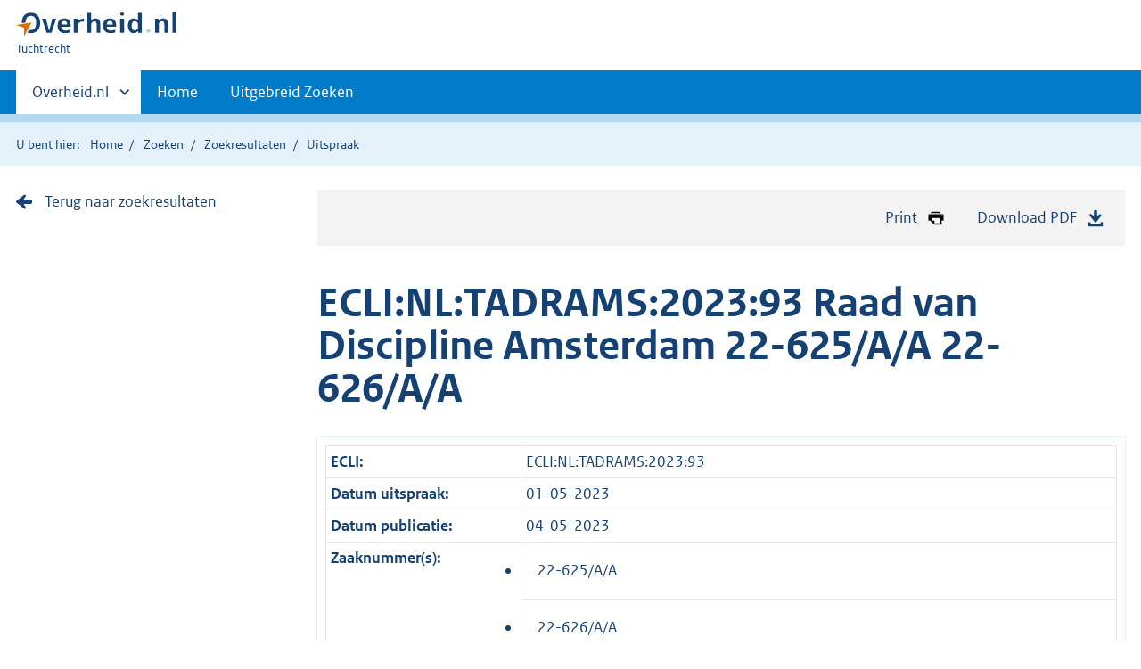

--- FILE ---
content_type: text/html;charset=utf-8
request_url: https://tuchtrecht.overheid.nl/ECLI_NL_TADRAMS_2023_93
body_size: 5564
content:
<!DOCTYPE HTML><html lang="nl">
   <head>
      <meta name="google-site-verification" content="ZwCymQU7dIBff9xaO68Ru8RXxJkE8uTM3tzRKLiDz4Y">
      <meta name="google-site-verification" content="Rno7Qhrz5aprfIEGOfFjMeIBYPOk8KyrfPBKExNMCLA">
      <meta name="google-site-verification" content="Wp-HgLO7ykWccI5p-xpXq1s_C8YHT0OnSasWHMRSiXc">
      <title>Uitspraak - Overheid.nl | Tuchtrecht</title>
      <script>document.documentElement.className = 'has-js';</script>
      
      <meta charset="utf-8">
      <meta http-equiv="X-UA-Compatible" content="IE=edge">
      <meta name="viewport" content="width=device-width,initial-scale=1">
      <link rel="stylesheet" title="default" href="/cb-common/2.0.0/css/main.css?v105">
      <link rel="stylesheet" href="/cb-common/2.0.0/css/print.css?v105">
      <link rel="stylesheet" href="/cb-common/2.0.0/css/common.css?v105">
      <link rel="shortcut icon" href="/cb-common/misc/favicon.ico?v105" type="image/vnd.microsoft.icon">
      <link rel="stylesheet" href="/css/tuchtrecht.css">
   </head>
   <body class="preview"><!--Start Piwik PRO Tag Manager code--><script type="text/javascript">
    (function(window, document, dataLayerName, id) {
    window[dataLayerName]=window[dataLayerName]||[],window[dataLayerName].push({start:(new Date).getTime(),event:"stg.start"});var scripts=document.getElementsByTagName('script')[0],tags=document.createElement('script');
    function stgCreateCookie(a,b,c){var d="";if(c){var e=new Date;e.setTime(e.getTime()+24*c*60*60*1e3),d="; expires="+e.toUTCString()}document.cookie=a+"="+b+d+"; path=/"}
    var isStgDebug=(window.location.href.match("stg_debug")||document.cookie.match("stg_debug"))&&!window.location.href.match("stg_disable_debug");stgCreateCookie("stg_debug",isStgDebug?1:"",isStgDebug?14:-1);
    var qP=[];dataLayerName!=="dataLayer"&&qP.push("data_layer_name="+dataLayerName),isStgDebug&&qP.push("stg_debug");var qPString=qP.length>0?("?"+qP.join("&")):"";
    tags.async=!0,tags.src="https://koop.piwik.pro/containers/"+id+".js"+qPString,scripts.parentNode.insertBefore(tags,scripts);
    !function(a,n,i){a[n]=a[n]||{};for(var c=0;c<i.length;c++)!function(i){a[n][i]=a[n][i]||{},a[n][i].api=a[n][i].api||function(){var a=[].slice.call(arguments,0);"string"==typeof a[0]&&window[dataLayerName].push({event:n+"."+i+":"+a[0],parameters:[].slice.call(arguments,1)})}}(i[c])}(window,"ppms",["tm","cm"]);
    })(window, document, 'dataLayer', 'd90cee3b-fed0-4b6f-a2d6-a266f584a95d');
  </script>
      <!--End Piwik PRO Tag Manager code--><!--Geen informatiemelding.--><div class="skiplinks container"><a href="#content">Direct naar content</a></div>
      <header class="header">
         <div class="header__start">
            <div class="container"><button type="button" class="hidden-desktop button button--icon-hamburger" data-handler="toggle-nav" aria-controls="nav" aria-expanded="false">Menu</button><div class="logo "><a href="https://www.overheid.nl"><img src="/cb-common/2.0.0/images/logo.svg" alt="Logo Overheid.nl, ga naar de startpagina overheid.nl"></a><p class="logo__you-are-here"><span class="visually-hidden">U bent hier:</span><span>Tuchtrecht</span></p>
               </div>
            </div>
         </div>
         <nav class="header__nav header__nav--closed" id="nav">
            <h2 class="visually-hidden">Primaire navigatie</h2>
            <div class="container">
               <ul class="header__primary-nav list list--unstyled">
                  <li class="hidden-mobile"><a href="#other-sites" data-handler="toggle-other-sites" data-decorator="init-toggle-other-sites" aria-controls="other-sites" aria-expanded="false"><span class="visually-hidden">Andere sites binnen </span>Overheid.nl
                        </a></li>
                  <li><a href="/" class="">Home</a></li>
                  <li><a href="/zoeken" class="">Uitgebreid Zoeken</a></li>
               </ul><a href="#other-sites" class="hidden-desktop" data-handler="toggle-other-sites" data-decorator="init-toggle-other-sites" aria-controls="other-sites" aria-expanded="false"><span class="visually-hidden">Andere sites binnen </span>Overheid.nl
                  </a></div>
         </nav>
      </header>
      <div class="header__more header__more--closed" id="other-sites" aria-hidden="true">
         <div class="container columns">
            <div>
               <h2>Berichten over uw Buurt</h2>
               <p>Zoals vergunningen, bouwplannen en lokale regelgeving</p>
               <ul class="list list--linked">
                  <li><a href="https://www.overheid.nl/berichten-over-uw-buurt/rondom-uw-woonadres">Rondom uw woonadres</a></li>
                  <li><a href="https://www.overheid.nl/berichten-over-uw-buurt">Rondom een zelfgekozen adres</a></li>
               </ul>
            </div>
            <div>
               <h2>Dienstverlening</h2>
               <p>Zoals belastingen, uitkeringen en subsidies.</p>
               <ul class="list list--linked">
                  <li><a href="https://www.overheid.nl/dienstverlening">Naar dienstverlening</a></li>
               </ul>
            </div>
            <div>
               <h2>Beleid &amp; regelgeving</h2>
               <p>Officiële publicaties van de overheid.</p>
               <ul class="list list--linked">
                  <li><a href="https://www.overheid.nl/beleid-en-regelgeving">Naar beleid &amp; regelgeving</a></li>
               </ul>
            </div>
            <div>
               <h2>Contactgegevens overheden</h2>
               <p>Adressen en contactpersonen van overheidsorganisaties.</p>
               <ul class="list list--linked">
                  <li><a href="https://organisaties.overheid.nl">Naar overheidsorganisaties</a></li>
               </ul>
            </div>
         </div>
      </div>
      <div class="row row--page-opener">
         <div class="container">
            <div class="breadcrumb">
               <p>U bent hier:</p>
               <ol>
                  <li><a href="/">Home</a></li>
                  <li><a href="/zoeken">Zoeken</a></li>
                  <li><a href="/zoeken/resultaat">Zoekresultaten</a></li>
                  <li>Uitspraak</li>
               </ol>
            </div>
         </div>
      </div>
      <div id="content" class="container row">
         <div class="columns columns--sidebar-left">
            <div class="column">
               <div class="align-right">
                  <ul class="pageactions">
                     <li><a href="" data-decorator="init-printtrigger"><img src="/cb-common/2.0.0/images/icon-print.svg" alt="" role="presentation">Print</a></li>
                     <li><a href="https://repository.overheid.nl/frbr/tuchtrecht/2023/ECLI:NL:TADRAMS:2023:93/1/pdf/ECLI_NL_TADRAMS_2023_93.pdf"><img src="/cb-common/2.0.0/images/icon-download.svg" alt="" role="presentation">Download PDF</a></li>
                  </ul>
               </div>
               <h1 class="h1">ECLI:NL:TADRAMS:2023:93 Raad van Discipline Amsterdam 22-625/A/A 22-626/A/A</h1>
               <table class="table table--condensed table__data-overview">
                  <tbody>
                     <tr>
                        <th scope="row">ECLI:</th>
                        <td>ECLI:NL:TADRAMS:2023:93</td>
                     </tr>
                     <tr>
                        <th scope="row">Datum uitspraak:</th>
                        <td>01-05-2023</td>
                     </tr>
                     <tr>
                        <th scope="row">Datum publicatie:</th>
                        <td>04-05-2023</td>
                     </tr>
                     <tr>
                        <th scope="row">Zaaknummer(s):</th>
                        <td class="u-nopadding">
                           <div data-decorator="showmoreless" data-config="{&#34;labelmore&#34;:&#34;Toon meer&#34;}">
                              <ul class="list list--underlined">
                                 <li>22-625/A/A</li>
                                 <li>22-626/A/A</li>
                              </ul>
                           </div>
                        </td>
                     </tr>
                     <tr>
                        <th scope="row">Onderwerp:</th>
                        <td>Tuchtprocesrecht, <i>subonderwerp: </i>Hoger beroep niet mogelijk</td>
                     </tr>
                     <tr>
                        <th scope="row">Beslissingen:</th>
                        <td>Beslissing op verzet</td>
                     </tr>
                     <tr>
                        <th scope="row">Inhoudsindicatie:</th>
                        <td>verzetzaken. Het verzet is ongegrond </td>
                     </tr>
                  </tbody>
               </table>
               
               <p>Beslissing van de Raad van Discipline in het ressort Amsterdam<br>
                  van 1 mei 2023<br>
                  in de zaken 22-625/A/A en 22-626/A/A <br>
                  naar aanleiding van het verzet tegen de beslissing van de voorzitter van de raad van
                  discipline van 5 september 2022 op de klacht van:</p>
               
               <p>klaagster</p>
               
               <p>over:<br>
                  <br>
                  verweerders</p>
               
               <p>1    VERLOOP VAN DE PROCEDURE<br>
                  1.1    Op 3 december 2021 heeft klaagster bij de deken van de Orde van Advocaten in
                  het arrondissement Amsterdam (hierna: de deken) een klacht ingediend over verweerders.
                  Verweerster is advocaat in het arrondissement Noord-Nederland. De deken Amsterdam
                  heeft de klacht over verweerster, die nauw samenhangt met de klacht over verweerder,
                  met medeweten en instemming van de deken Noord-Nederland onderzocht. Bij beslissing
                  van 28 juli 2022 heeft de voorzitter van het Hof van Discipline op verzoek van de
                  deken Amsterdam deze raad aangewezen om de klacht over verweerster te behandelen.
                  <br>
                  1.2    Op 2 augustus 2022 heeft de raad het klachtdossier met kenmerk 2021-1627026/EJH/FS
                  van de deken ontvangen. <br>
                  1.3    Bij beslissing van 5 september 2022 heeft de voorzitter van de raad (hierna
                  ook: de voorzitter) de klacht over verweerders kennelijk ongegrond verklaard. Deze
                  beslissing is op dezelfde datum verzonden aan partijen.<br>
                  1.4    Op 15 september 2022 heeft klaagster verzet ingesteld tegen de beslissing van
                  de voorzitter. De raad heeft het verzetschrift op dezelfde datum ontvangen.<br>
                  1.5    Het verzet is behandeld op de zitting van de raad van 20 maart 2023. Daarbij
                  was verweerder aanwezig. Klaagster is na voorafgaand bericht in verband met ziekte
                  niet verschenen. Zij heeft in dat bericht nog een nadere toelichting verstrekt.  <br>
                  1.6    De raad heeft kennisgenomen van de beslissing van de voorzitter waartegen het
                  verzet is gericht, van de stukken waarop de voorzittersbeslissing is gebaseerd en
                  van het verzetschrift van de onder 1.5 genoemde nadere toelichting.</p>
               
               <p>2    VERZET<br>
                  2.1    De gronden van het verzet houden, zakelijk weergegeven, het volgende in:<br>
                  2.2    In de beslissing van de voorzitter is voorbijgegaan aan het feit dat in de
                  procedure over de schadevergoedingsvordering nergens is gebleken dat verweerster hier
                  een inbreng heeft gehad. Ook is in de voorzittersbeslissing voorbij gegaan aan het
                  feit dat de handtekening van verweerder onder de naam of aanduiding van verweerster
                  niet rechtsgeldig is. In de voorzittersbeslissing is bovendien gesteld dat van valsheid
                  in geschrifte geen sprake is, maar is dit niet beargumenteerd. <br>
                  2.3    Tegen de vaststaande feiten en de klachtomschrijving komt klaagster in verzet
                  niet op. </p>
               
               <p>3    FEITEN EN KLACHT<br>
                  3.1    Voor de vaststaande feiten en de omschrijving van de klacht verwijst de raad
                  naar de beslissing van de voorzitter. </p>
               
               <p>4    BEOORDELING</p>
               
               <p>4.1    Voordat de raad de klacht inhoudelijk kan beoordelen moet sprake zijn van een
                  gegrond verzet. Een verzet is alleen gegrond als in redelijkheid moet worden betwijfeld
                  of de beslissing van de voorzitter juist is. Twijfel kan bijvoorbeeld bestaan als
                  de voorzitter een verkeerde maatstaf (toetsingsnorm) heeft toegepast of de beslissing
                  heeft gebaseerd op onjuiste of onvolledige feiten.<br>
                  4.2    De raad is van oordeel dat de door klaagster aangevoerde verzetgronden niet
                  slagen; de voorzitter heeft bij de beoordeling de juiste maatstaf toegepast en heeft
                  rekening gehouden met alle relevante feiten en omstandigheden van het geval. Zij heeft
                  de klacht dus terecht en op juiste gronden kennelijk ongegrond bevonden. <br>
                  4.3    Omdat het verzet tegen de beslissing van de voorzitter ook verder geen nieuwe
                  gezichtspunten oplevert, is er geen plaats voor nader onderzoek naar de klacht. De
                  raad zal het verzet daarom ongegrond verklaren. </p>
               
               <p>BESLISSING<br>
                  De raad van discipline verklaart het verzet ongegrond.<br>
                  Aldus beslist door mr. E.J. van der Molen, voorzitter, mrs. C.C. Oberman en L.C. Dufour,
                  leden, bijgestaan door mr. P.J. van Vliet als griffier en uitgesproken ter openbare
                  zitting van 1 mei 2023.<br>
                  Griffier    Voorzitter<br>
                  Verzonden op: 1 mei 2023 <br>
                   </p>
               </div>
            <div class="column column--sidebar">
               <p><a href="/zoeken/resultaat" class="icon icon--arrow-cta-right">Terug naar zoekresultaten</a></p>
            </div>
         </div>
      </div><br><br><div class="footer row--footer" role="contentinfo">
         <div class="container columns">
            <div>
               <div>
                  <ul class="list list--linked">
                     <li class="list__item"><a href="https://www.overheid.nl/over-deze-site">Over deze website</a></li>
                     <li class="list__item"><a href="https://www.overheid.nl/contact/reageren-op-wetten">Contact</a></li>
                     <li class="list__item"><a href="https://www.overheid.nl/english" lang="en">English</a></li>
                     <li class="list__item"><a href="https://www.overheid.nl/help/tuchtrecht">Help</a></li>
                     <li class="list__item"><a href="https://www.overheid.nl/help/zoeken">Zoeken</a></li>
                  </ul>
               </div>
            </div>
            <div>
               <div>
                  <ul class="list list--linked">
                     <li class="list__item"><a href="https://www.overheid.nl/informatie-hergebruiken">Informatie hergebruiken</a></li>
                     <li class="list__item"><a href="https://www.overheid.nl/privacy-statement">Privacy en cookies</a></li>
                     <li class="list__item"><a href="https://www.overheid.nl/toegankelijkheid">Toegankelijkheid</a></li>
                     <li class="list__item"><a href="https://www.overheid.nl/sitemap">Sitemap</a></li>
                     <li class="list__item"><a href="https://www.ncsc.nl/contact/kwetsbaarheid-melden">Kwetsbaarheid melden</a></li>
                  </ul>
               </div>
            </div>
            <div>
               <div>
                  <ul class="list list--linked">
                     <li class="list__item"><a href="https://data.overheid.nl/">Open data</a></li>
                     <li class="list__item"><a href="https://linkeddata.overheid.nl/">Linked Data Overheid</a></li>
                     <li class="list__item"><a href="https://puc.overheid.nl/">PUC Open Data</a></li>
                  </ul>
               </div>
            </div>
            <div>
               <div>
                  <ul class="list list--linked">
                     <li class="list__item"><a href="https://mijn.overheid.nl">MijnOverheid.nl</a></li>
                     <li class="list__item"><a href="https://www.rijksoverheid.nl">Rijksoverheid.nl</a></li>
                     <li class="list__item"><a href="https://ondernemersplein.nl">Ondernemersplein.nl</a></li>
                     <li class="list__item"><a href="https://www.werkenbijdeoverheid.nl">Werkenbijdeoverheid.nl</a></li>
                  </ul>
               </div>
            </div>
         </div>
      </div><script src="/cb-common/2.0.0/js/main.js?v105"></script><script src="/cb-common/2.0.0/js/sessionStorage.js"></script><script src="/js/tuchtrecht.js?v105"></script></body>
   <!-- v1.4.2 (1f76fa3f) --></html>